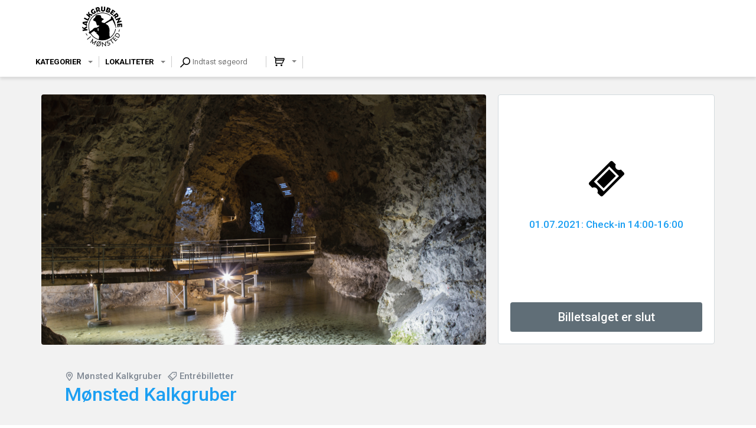

--- FILE ---
content_type: text/html; charset=UTF-8
request_url: https://billet.monsted-kalkgruber.dk/69889/Moensted_Kalkgruber
body_size: 527
content:
<!DOCTYPE html><html><head><meta charset="UTF-8" /><meta content="IE=edge" http-equiv="X-UA-Compatible" /><meta content="width=device-width, initial-scale=1" name="viewport" /><meta content="Safeticket A/S" name="author" /><meta content="https://billet.monsted-kalkgruber.dk/69889/Moensted_Kalkgruber" property="og:url" /><meta content="event" property="og:type" /><meta content="M&oslash;nsted Kalkgruber" property="og:title" /><meta content="K&oslash;b din billet og tag p&aring; opdagelse i verdens st&oslash;rste kalkgruber og bes&oslash;g flagermusenes vinterlogi." property="og:description" /><meta content="https://billet.monsted-kalkgruber.dk/filestore/e135d588cf3edfa72a98dbd80d9e8db31a0658c134f20eac071fc37eb22ffbd6067cbb562335e7bddafa79d17480f7a3" property="og:image" /><script src="/jsc/ed23b6bddd8771ebc6fff8818975d363e7e5a67ff40e945d901239b180593ba1.js" type="text/javascript"></script><script>window.onerror = function(m,u,l,c) { if (!(l == 0 && c == 0)) {$.post("/window.onerror", { msg: m, url: u, line: l, col: c, href: window.location.href, d: "of1" }); };}</script><script src="https://api.tiles.mapbox.com/mapbox-gl-js/v0.49.0/mapbox-gl.js"></script><link href="https://api.tiles.mapbox.com/mapbox-gl-js/v0.49.0/mapbox-gl.css" rel="stylesheet" /></head><body></body></html>